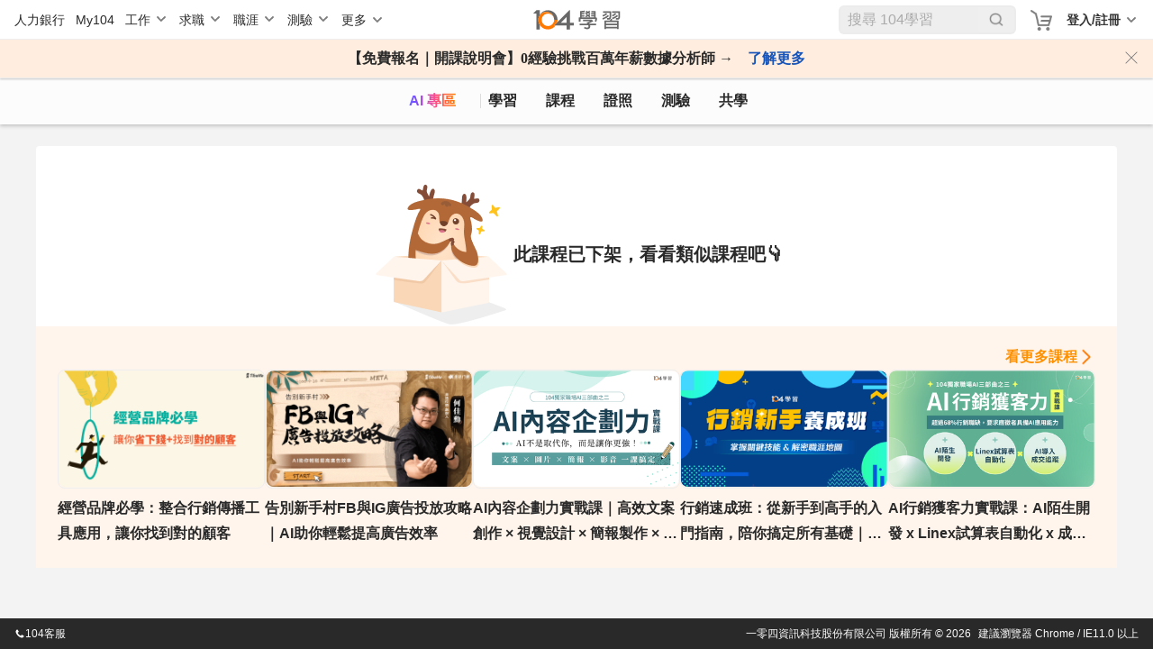

--- FILE ---
content_type: text/html; charset=utf-8
request_url: https://nabi.104.com.tw/course/ppa/742de394-1044-45fa-b348-86706bfef629?utm_source=104blog&utm_medium=data-engineer-12-hot-skills
body_size: 14039
content:
<!doctype html>
<html data-n-head-ssr lang="zh-Hant-TW" data-n-head="%7B%22lang%22:%7B%22ssr%22:%22zh-Hant-TW%22%7D%7D">
  <head >
    <meta data-n-head="ssr" charset="utf-8"><meta data-n-head="ssr" name="viewport" content="width=device-width, initial-scale=1, minimum-scale=1"><meta data-n-head="ssr" http-equiv="Content-Language" content="zh-tw"><meta data-n-head="ssr" http-equiv="Content-Type" content="text/html; charset=utf-8"><meta data-n-head="ssr" http-equiv="Content-Type" content="IE=edge"><meta data-n-head="ssr" data-hid="thumbnail_2" name="thumbnail" content="https://nabi.104.com.tw/asset/img/nlogo_200x200.png"><meta data-n-head="ssr" data-hid="thumbnail" name="thumbnail" content="https://nabi.104.com.tw/asset/img/thum_nabi.jpg"><meta data-n-head="ssr" data-hid="fb:admins" name="fb:admins" content="100000426555526"><meta data-n-head="ssr" data-hid="fb:app_id" name="fb:app_id" content="114319901946493"><meta data-n-head="ssr" data-hid="og:type" name="og:type" property="og:type" content="website"><meta data-n-head="ssr" data-hid="og:site_name" name="og:site_name" property="og:site_name" content="104學習"><meta data-n-head="ssr" data-hid="twitter:card" name="twitter:card" content="summary_large_image"><meta data-n-head="ssr" data-hid="twitter:image:alt" name="twitter:image:alt" content="我們將人力銀行的職缺進行大數據分析，找到每個職業的必備技能，並提供在職進修所需的文章、影片、課程與教室共學社群，讓在職學習不再孤單沒方向。"><meta data-n-head="ssr" data-hid="robots" name="robots" content="index,follow"><meta data-n-head="ssr" data-hid="og:title" name="og:title" property="og:title" content="產品策略與行銷－行銷策略擬定課程│104課程中心"><meta data-n-head="ssr" data-hid="twitter:title" name="twitter:title" content="產品策略與行銷－行銷策略擬定課程│104課程中心"><meta data-n-head="ssr" data-hid="description" name="description" content="打造你的產品策略，創造用戶和營收的成長，晉升為更進階的產品經理。"><meta data-n-head="ssr" data-hid="twitter:description" name="twitter:description" content="打造你的產品策略，創造用戶和營收的成長，晉升為更進階的產品經理。"><meta data-n-head="ssr" data-hid="og:description" name="og:description" property="og:description" content="打造你的產品策略，創造用戶和營收的成長，晉升為更進階的產品經理。"><meta data-n-head="ssr" data-hid="og:url" name="og:url" property="og:url" content="https://nabi.104.com.tw/course/ppa/742de394-1044-45fa-b348-86706bfef629"><meta data-n-head="ssr" data-hid="og:image" name="og:image" property="og:image" content="https://heybar.an9.104.com.tw/resource/51XqebSJ6w8ZhmyTzHQjYXoE9TuRxJivLxYH6zJhyznndfsrxqstw7PoVULbmCCPrMREYRMkY3vXrwtPzq2eY4Gk"><meta data-n-head="ssr" data-hid="twitter:image" name="twitter:image" property="twitter:image" content="https://heybar.an9.104.com.tw/resource/51XqebSJ6w8ZhmyTzHQjYXoE9TuRxJivLxYH6zJhyznndfsrxqstw7PoVULbmCCPrMREYRMkY3vXrwtPzq2eY4Gk"><meta data-n-head="ssr" data-hid="facebook:image" name="facebook:image" property="facebook:image" content="https://heybar.an9.104.com.tw/resource/51XqebSJ6w8ZhmyTzHQjYXoE9TuRxJivLxYH6zJhyznndfsrxqstw7PoVULbmCCPrMREYRMkY3vXrwtPzq2eY4Gk"><title>產品策略與行銷－行銷策略擬定課程│104課程中心</title><link nonce="Sngb2uWfYwtqCDe4DFnlGw=="  data-n-head="ssr" rel="preconnect" href="https://cdn.104.com.tw"><link nonce="Sngb2uWfYwtqCDe4DFnlGw=="  data-n-head="ssr" rel="dns-prefetch" href="https://cdn.104.com.tw"><link nonce="Sngb2uWfYwtqCDe4DFnlGw=="  data-n-head="ssr" rel="preconnect" href="https://msc.adsmart.104.com.tw"><link nonce="Sngb2uWfYwtqCDe4DFnlGw=="  data-n-head="ssr" rel="shortcut icon" type="image/icon" href="/favicon.ico"><link nonce="Sngb2uWfYwtqCDe4DFnlGw=="  data-n-head="ssr" rel="icon" href="/favicon.ico" type="image/x-icon"><link nonce="Sngb2uWfYwtqCDe4DFnlGw=="  data-n-head="ssr" rel="canonical" href="https://nabi.104.com.tw/course/ppa/742de394-1044-45fa-b348-86706bfef629"><script nonce="Sngb2uWfYwtqCDe4DFnlGw=="  data-n-head="ssr" src="/js/browser3.js" defer></script><script nonce="Sngb2uWfYwtqCDe4DFnlGw=="  data-n-head="ssr" src="https://msc.adsmart.104.com.tw/3/3/js/adsmart-ui.js" defer></script><script nonce="Sngb2uWfYwtqCDe4DFnlGw=="  data-n-head="ssr" data-hid="gtm-script">if(!window._gtm_init){window._gtm_init=1;(function(w,n,d,m,e,p){w[d]=(w[d]==1||n[d]=='yes'||n[d]==1||n[m]==1||(w[e]&&w[e][p]&&w[e][p]()))?1:0})(window,navigator,'doNotTrack','msDoNotTrack','external','msTrackingProtectionEnabled');(function(w,d,s,l,x,y){w[x]={};w._gtm_inject=function(i){if(w.doNotTrack||w[x][i])return;w[x][i]=1;w[l]=w[l]||[];w[l].push({'gtm.start':new Date().getTime(),event:'gtm.js'});var f=d.getElementsByTagName(s)[0],j=d.createElement(s);j.async=true;j.src='https://www.googletagmanager.com/gtm.js?id='+i;f.parentNode.insertBefore(j,f);};w[y]('GTM-M4C2ZPK')})(window,document,'script','dataLayer','_gtm_ids','_gtm_inject')}</script><script nonce="Sngb2uWfYwtqCDe4DFnlGw=="  data-n-head="ssr" src="https://heybar.an9.104.com.tw/js/heybar.js" defer id="heybarScript"></script><script nonce="Sngb2uWfYwtqCDe4DFnlGw=="  data-n-head="ssr" type="application/ld+json">[{"@context":"http://schema.org","@type":"WebPage","name":"104學習","url":"https://nabi.104.com.tw","significantLink":["https://nabi.104.com.tw/savejob","https://nabi.104.com.tw/mynabi"]},{"@context":"http://schema.org","@type":"BreadcrumbList","name":"104學習","itemListElement":[{"@type":"ListItem","position":1,"name":"104 學習","item":"https://nabi.104.com.tw"}]}]</script><link nonce="Sngb2uWfYwtqCDe4DFnlGw=="  rel="preload" href="/_nuxt/82e0a69.js" as="script"><link nonce="Sngb2uWfYwtqCDe4DFnlGw=="  rel="preload" href="/_nuxt/bd91677.js" as="script"><link nonce="Sngb2uWfYwtqCDe4DFnlGw=="  rel="preload" href="/_nuxt/css/061e974.css" as="style"><link nonce="Sngb2uWfYwtqCDe4DFnlGw=="  rel="preload" href="/_nuxt/e0e930b.js" as="script"><link nonce="Sngb2uWfYwtqCDe4DFnlGw=="  rel="preload" href="/_nuxt/css/ca14a5a.css" as="style"><link nonce="Sngb2uWfYwtqCDe4DFnlGw=="  rel="preload" href="/_nuxt/447fefe.js" as="script"><link nonce="Sngb2uWfYwtqCDe4DFnlGw=="  rel="preload" href="/_nuxt/css/3545277.css" as="style"><link nonce="Sngb2uWfYwtqCDe4DFnlGw=="  rel="preload" href="/_nuxt/3184afd.js" as="script"><link nonce="Sngb2uWfYwtqCDe4DFnlGw=="  rel="stylesheet" href="/_nuxt/css/061e974.css"><link nonce="Sngb2uWfYwtqCDe4DFnlGw=="  rel="stylesheet" href="/_nuxt/css/ca14a5a.css"><link nonce="Sngb2uWfYwtqCDe4DFnlGw=="  rel="stylesheet" href="/_nuxt/css/3545277.css">
  </head>
  <body >
    <noscript data-n-head="ssr" data-hid="gtm-noscript" data-pbody="true"><iframe src="https://www.googletagmanager.com/ns.html?id=GTM-M4C2ZPK&" height="0" width="0" style="display:none;visibility:hidden" title="gtm"></iframe></noscript><div data-server-rendered="true" id="__nuxt"><div id="__layout"><div class="nuxtRef" style="--scroll-bar-width-layout:0px;" data-v-44b1c9d4><div data-fetch-key="0" data-v-44b1c9d4></div> <div data-v-da3b753e data-v-44b1c9d4><div id="heybar" data-v-da3b753e><div style="height: 44px; background-color: #fff" data-v-da3b753e></div></div> <!----> <!----> <!----> <!----> <!----> <!----></div> <div class="btn-backToTop invisible" data-v-7b4a4940 data-v-44b1c9d4></div> <div data-v-4f9bf044 data-v-44b1c9d4><!----> <!----></div> <div class="clearfix" data-v-44b1c9d4></div> <div data-fetch-key="data-v-66479fff:0" class="bigClass footerNoMargin delistingPage" data-v-66479fff data-v-44b1c9d4><div id="bigClassNavBar" data-fetch-key="data-v-2b42c3f0:0" class="bigClassNavBar" data-v-2b42c3f0 data-v-66479fff><!----> <div class="bigClassContainer d-flex align-items-center pt-0" data-v-2b42c3f0><div class="bigClassNavBarWrap" data-v-2b42c3f0><a href="/nabisearch?keyword=AI" data-gtm-btn="AI入口" aria-label="ai" class="bigClassNavBar--link ai" data-v-2b42c3f0>
                AI 專區
            </a> <a href="/feed" aria-label="feed" class="bigClassNavBar--link feed" data-v-2b42c3f0>
                學習
            </a> <a href="/course" aria-label="course" class="bigClassNavBar--link course nuxt-link-active" data-v-2b42c3f0>
                課程
                <div class="isHint" data-v-2b42c3f0></div></a> <a href="/certify" aria-label="certify" class="bigClassNavBar--link certify" data-v-2b42c3f0>
                證照
            </a> <a href="/assess" aria-label="assess" class="bigClassNavBar--link assess" data-v-2b42c3f0>
                測驗
            </a> <a href="/classroom" aria-label="classroom" class="bigClassNavBar--link classroom" data-v-2b42c3f0>
                共學
            </a></div></div> <!----></div> <div class="h1nh2" data-v-66479fff><!----> <h2>產品策略與行銷</h2> </div> <div class="container" data-v-3069e7a5 data-v-66479fff><div class="contentBox" data-v-3069e7a5><div class="box" data-v-3069e7a5><img src="/_nuxt/img/courseEmptyImg.cae6a52.png" data-v-3069e7a5> <div class="content" data-v-3069e7a5><div class="text" data-v-3069e7a5>此課程已下架，看看類似課程吧👇</div></div></div></div> <div class="recommendList" data-v-3069e7a5><div class="headerBox" data-v-3069e7a5><a href="/nabisearch/course?keyword=行銷策略擬定" class="more" data-v-3069e7a5>看更多課程</a></div> <div class="list" data-v-3069e7a5><a href="/course/tibame/523f9fba-3465-46fc-b2de-1613f8cebac5" class="cardBlock" data-v-3069e7a5><div data-v-3069e7a5><div class="cardBlock" data-v-e7489aca data-v-3069e7a5><div class="img" data-v-e7489aca><img format="webp" src="https://heybar.an9.104.com.tw/resource/ZZio4s7Em4XPj5wzkH8bRKzbWfAydmAqtKgaf3W7S1TzLoRUSnUiZznB9zE16okMf52NWhMgKVu8uNBXqMR7vtM" alt="經營品牌必學：整合行銷傳播工具應用，讓你找到對的顧客" loading="lazy" width="360" height="202" data-v-e7489aca> <div data-gtm-lightbox="收藏課程" class="favorite" data-v-e7489aca></div> <!----> <!----></div> <div class="content" data-v-e7489aca><!----> <div class="title" data-v-e7489aca>經營品牌必學：整合行銷傳播工具應用，讓你找到對的顧客</div> <div class="card-footer" data-v-e7489aca><!----> <!----></div></div></div></div></a><a href="/course/tibame/308047a5-22d4-4b23-8f92-3d07c9535dbb" class="cardBlock" data-v-3069e7a5><div data-v-3069e7a5><div class="cardBlock" data-v-e7489aca data-v-3069e7a5><div class="img" data-v-e7489aca><img format="webp" src="https://heybar.an9.104.com.tw/resource/34zF6RWfW9mGEnZy3rzP26R8iGydp4bDtfLCTPRmAjzfceKQGbKZpzkYWZ6DN7kce96FV5Wu4q1J2EzcAfBJUPWe" alt="告別新手村FB與IG廣告投放攻略｜AI助你輕鬆提高廣告效率" loading="lazy" width="360" height="202" data-v-e7489aca> <div data-gtm-lightbox="收藏課程" class="favorite" data-v-e7489aca></div> <!----> <!----></div> <div class="content" data-v-e7489aca><!----> <div class="title" data-v-e7489aca>告別新手村FB與IG廣告投放攻略｜AI助你輕鬆提高廣告效率</div> <div class="card-footer" data-v-e7489aca><!----> <!----></div></div></div></div></a><a href="/course/104nabi/51189062-5156-4dec-9153-8464c6732b13" class="cardBlock" data-v-3069e7a5><div data-v-3069e7a5><div class="cardBlock" data-v-e7489aca data-v-3069e7a5><div class="img" data-v-e7489aca><img format="webp" src="https://heybar.an9.104.com.tw/resource/3q5ccVJjyb9fGf8bKyJTvruRmpz53UZfJDyiEjBTjRk2spg5eH4ZMmCwMMBcHFmgNGA7orMzxdbs4KtiHgKsNorr" alt="AI內容企劃力實戰課｜高效文案創作 × 視覺設計 × 簡報製作 × 影音生成 ｜ 104獨家" loading="lazy" width="360" height="202" data-v-e7489aca> <div data-gtm-lightbox="收藏課程" class="favorite" data-v-e7489aca></div> <!----> <!----></div> <div class="content" data-v-e7489aca><!----> <div class="title" data-v-e7489aca>AI內容企劃力實戰課｜高效文案創作 × 視覺設計 × 簡報製作 × 影音生成 ｜ 104獨家</div> <div class="card-footer" data-v-e7489aca><!----> <!----></div></div></div></div></a><a href="/course/104nabi/17aae292-8e68-4c20-b652-9d03b3d35ae0" class="cardBlock" data-v-3069e7a5><div data-v-3069e7a5><div class="cardBlock" data-v-e7489aca data-v-3069e7a5><div class="img" data-v-e7489aca><img format="webp" src="https://heybar.an9.104.com.tw/resource/3ycqYDtcqSGemYWU8QZuaCZKCdqSZ2k7G4B1oFJKdRsjDqaLs5NEpZb5BpCzwGxGTjn7Hn8R66ahLYUsx8yMDmcC" alt="行銷速成班：從新手到高手的入門指南，陪你搞定所有基礎｜104獨家" loading="lazy" width="360" height="202" data-v-e7489aca> <div data-gtm-lightbox="收藏課程" class="favorite" data-v-e7489aca></div> <!----> <!----></div> <div class="content" data-v-e7489aca><!----> <div class="title" data-v-e7489aca>行銷速成班：從新手到高手的入門指南，陪你搞定所有基礎｜104獨家</div> <div class="card-footer" data-v-e7489aca><!----> <!----></div></div></div></div></a><a href="/course/104nabi/8e78a9cc-6eb6-4bfa-9c1a-0fa36bd95af2" class="cardBlock" data-v-3069e7a5><div data-v-3069e7a5><div class="cardBlock" data-v-e7489aca data-v-3069e7a5><div class="img" data-v-e7489aca><img format="webp" src="https://heybar.an9.104.com.tw/resource/v46StpQiQAHYqE89dq4S9eVZewekKADMfpsfdTvjunvYZ1dG8UjFY4szfi7EE4rpBuo2nTpkMmxoMsd1KH13aUj" alt="AI行銷獲客力實戰課：AI陌生開發  x  Linex試算表自動化 x 成交追蹤AI導入實戰​｜104獨家" loading="lazy" width="360" height="202" data-v-e7489aca> <div data-gtm-lightbox="收藏課程" class="favorite" data-v-e7489aca></div> <!----> <!----></div> <div class="content" data-v-e7489aca><!----> <div class="title" data-v-e7489aca>AI行銷獲客力實戰課：AI陌生開發  x  Linex試算表自動化 x 成交追蹤AI導入實戰​｜104獨家</div> <div class="card-footer" data-v-e7489aca><!----> <!----></div></div></div></div></a></div></div></div> <!----> <div data-v-769b4bca data-v-66479fff><!----></div> <div data-v-0fd27ae3 data-v-66479fff><!----></div> <!----> <!----></div> <!----> <!----></div></div></div><script nonce="Sngb2uWfYwtqCDe4DFnlGw==" >window.__NUXT__=(function(a,b,c,d,e,f,g,h,i,j,k,l,m,n,o,p,q,r,s,t,u,v,w,x,y,z,A,B,C,D,E,F,G,H){return {layout:"default",data:[{previewData:c,isPreview:b}],fetch:{"0":{initialized:b,initializedAfterLogin:b},"data-v-66479fff:0":{playerConfig:{autoplay:g,start:e},viewVideoLen:e,list:[{resource_id:"523f9fba-3465-46fc-b2de-1613f8cebac5",title:"經營品牌必學：整合行銷傳播工具應用，讓你找到對的顧客",body:"推薦主管來學！100分鐘帶你了解，經營品牌必學的整合行銷傳播工具概念及運用，讓你找到對的顧客，降低行銷成本、優化及提升公司行銷的成效。",url:"https:\u002F\u002Fwww.tibame.com\u002Fcourse\u002F20?utm_source=104&utm_medium=nabi&utm_campaign=tra_all_online20",images:"https:\u002F\u002Fheybar.an9.104.com.tw\u002Fresource\u002FZZio4s7Em4XPj5wzkH8bRKzbWfAydmAqtKgaf3W7S1TzLoRUSnUiZznB9zE16okMf52NWhMgKVu8uNBXqMR7vtM",images_small:"https:\u002F\u002Fheybar.an9.104.com.tw\u002Fresource\u002F5PB8P38x3mE7zf4qMQXnrrXUXxv7vV2CbFs1S2YbcKEuZUsL3DR2j91EdWbfKjYtpb9e7buLFNQ3NtSEuggDXERZ",intro_url:"https:\u002F\u002Fcdn-static.tibame.com\u002Fcourse%2F20%2Ftrial%2Fcfffce7a-6340-456a-a4af-37e7e18de13d_%E5%BB%A3%E5%91%8A%E8%88%87%E5%AA%92%E9%AB%94%E6%8E%A1%E8%B3%BC%E4%BB%A5%E5%B0%8F%E6%99%82%E5%85%89%E9%BA%B5%E9%A4%A8%E7%82%BA%E4%BE%8B.mp4",price:z,origin_price:z,currency:i,course_type:f,course_length:a,view_count:15953,favorite_count:72,is_favorite:b,post_time:"2017-04-25T15:07:39",provider:{provider_id:A,provider_name:m,provider_display_name:m,eng_short:n,path_name:n,has_main_page:g,provider_room_id:B,discount_code:C,icon_url:D},recommend_type:a,recommend_uuid:a,coldstart_theme:a,feature_tags:[j],course_status:f},{resource_id:"308047a5-22d4-4b23-8f92-3d07c9535dbb",title:"告別新手村FB與IG廣告投放攻略｜AI助你輕鬆提高廣告效率",body:"立即踏入廣告投放世界，掌握FB與IG的無限商機！解析最龐大、最具針對性的廣告平台，教你策畫引人注目的廣告顧客旅程、實際操作投放技巧並設計出優質廣告素材，運用AI高效創作多樣化的廣告內容，提升效果與節省時間，何佳勳老師帶你告別廣告新手村，掌握成功廣告投放核心，勇迎數位行銷新挑戰，綻放商機！",url:"https:\u002F\u002Fwww.tibame.com\u002Fcourse\u002F4587?utm_source=104&utm_medium=nabi&utm_campaign=tra_all_online4587",images:"https:\u002F\u002Fheybar.an9.104.com.tw\u002Fresource\u002F34zF6RWfW9mGEnZy3rzP26R8iGydp4bDtfLCTPRmAjzfceKQGbKZpzkYWZ6DN7kce96FV5Wu4q1J2EzcAfBJUPWe",images_small:"https:\u002F\u002Fheybar.an9.104.com.tw\u002Fresource\u002F347FtkNRNSt6YFvAHjgwsfBCdjKhg4GN3otxW7Nwst6G7JxnVVZVHQozEg3ipdqn9J4iH8WLFoZU8XCBim5Dw8Yh",intro_url:"https:\u002F\u002Fcdn-static.tibame.com\u002Fcourse\u002F4587\u002Ftrial\u002F475c1e84-8cdc-41c5-85d3-89502a492f12.mp4",price:E,origin_price:E,currency:i,course_type:f,course_length:a,view_count:79056,favorite_count:203,is_favorite:b,post_time:"2023-09-28T10:27:19",provider:{provider_id:A,provider_name:m,provider_display_name:m,eng_short:n,path_name:n,has_main_page:g,provider_room_id:B,discount_code:C,icon_url:D},recommend_type:a,recommend_uuid:a,coldstart_theme:a,feature_tags:[j],course_status:f},{resource_id:"51189062-5156-4dec-9153-8464c6732b13",title:"AI內容企劃力實戰課｜高效文案創作 × 視覺設計 × 簡報製作 × 影音生成 ｜ 104獨家",body:"《AI內容企劃力實戰課》\n高效文案創作 × 視覺設計 × 簡報製作 × 影音生成 ｜ 104獨家打造\n內容企劃的工作節奏越來越快，平均每位企劃每天花 3-5 小時在文案撰寫與素材製作仍覺得產出不足。\nAI 不只是潮流，而是你的生產力倍增器！這門課 104職場AI力教練團將教你用 AI 從 0 到 1 完成一整套內容產出流程，讓你在團隊裡成為真正的效率高手！",url:"https:\u002F\u002Fnabi.104.com.tw\u002Ffilm\u002F51189062-5156-4dec-9153-8464c6732b13",images:"https:\u002F\u002Fheybar.an9.104.com.tw\u002Fresource\u002F5Fq7sxSQhpaV6UC3USWbjyLVvpCnWWTDxzJPzBJhmabvRFUYho7jQ3w6AFsRLuxZKHLuDDE787EEBNrgtoiCTzRP",images_small:"https:\u002F\u002Fheybar.an9.104.com.tw\u002Fresource\u002F3q5ccVJjyb9fGf8bKyJTvruRmpz53UZfJDyiEjBTjRk2spg5eH4ZMmCwMMBcHFmgNGA7orMzxdbs4KtiHgKsNorr",intro_url:d,price:1198,origin_price:2499,currency:i,course_type:p,course_length:5400,view_count:42303,favorite_count:27,is_favorite:b,post_time:"2025-09-29T20:47:27",provider:{provider_id:q,provider_name:r,provider_display_name:s,eng_short:t,path_name:u,has_main_page:g,provider_room_id:v,discount_code:a,icon_url:w},recommend_type:a,recommend_uuid:a,coldstart_theme:a,feature_tags:[x,j],course_status:f},{resource_id:"17aae292-8e68-4c20-b652-9d03b3d35ae0",title:"行銷速成班：從新手到高手的入門指南，陪你搞定所有基礎｜104獨家",body:"你想當行銷，但苦無經驗，屢屢被打槍嗎？在這個競爭激烈的環境下，有專家引你入門，講解準備重點，讓你事半功倍！讓行銷新手養成課，帶你找到職涯突破點！",url:"https:\u002F\u002Fnabi.104.com.tw\u002Ffilm\u002F17aae292-8e68-4c20-b652-9d03b3d35ae0",images:"https:\u002F\u002Fheybar.an9.104.com.tw\u002Fresource\u002FmE3Nn1DcNDZ7doouuZr7ekDWErGgPoNQi9NC5yStLuqqG1owo4VtgMcuREpn72CUdEyzEUbVPXxwRbgLTmTtxLp",images_small:"https:\u002F\u002Fheybar.an9.104.com.tw\u002Fresource\u002F3ycqYDtcqSGemYWU8QZuaCZKCdqSZ2k7G4B1oFJKdRsjDqaLs5NEpZb5BpCzwGxGTjn7Hn8R66ahLYUsx8yMDmcC",intro_url:d,price:899,origin_price:1599,currency:i,course_type:p,course_length:4320,view_count:24469,favorite_count:32,is_favorite:b,post_time:"2025-03-25T13:56:44",provider:{provider_id:q,provider_name:r,provider_display_name:s,eng_short:t,path_name:u,has_main_page:g,provider_room_id:v,discount_code:a,icon_url:w},recommend_type:a,recommend_uuid:a,coldstart_theme:a,feature_tags:[x,j],course_status:f},{resource_id:"8e78a9cc-6eb6-4bfa-9c1a-0fa36bd95af2",title:"AI行銷獲客力實戰課：AI陌生開發  x  Linex試算表自動化 x 成交追蹤AI導入實戰​｜104獨家",body:"《AI行銷獲客力實戰課》\nAI陌生開發 x Linex試算表自動化 x 成交追蹤AI導入實戰​｜ 104獨家打造\n\n＊AI 正在改寫行銷與業務的工作方式。超過 68% 的行銷職缺明確要求應徵者具備 AI 工具應用能力，AI 已不再是加分項，而是關鍵競爭力。\n＊行銷人每天平均花在名單整理與內容撰寫的時間高達 3 小時，透過 AI 工具自動化流程，這些時間可立即減少 60% 以上，讓你專注在策略與成交。\n＊這門課將帶你掌握從「陌生開發 → 名單養成 → 首購成交 → 留存升級 → 流失挽回」的 AI 驅動業務行銷流程，讓 AI 成為你最強的行銷助理，讓每一筆客戶資料都能自動轉化為成效。",url:"https:\u002F\u002Fnabi.104.com.tw\u002Ffilm\u002F8e78a9cc-6eb6-4bfa-9c1a-0fa36bd95af2",images:"https:\u002F\u002Fheybar.an9.104.com.tw\u002Fresource\u002F3c3uDAcNMkJqnnCmtUHBWNgt13XLRJgvGnca95Cmg5obWLTH141yfhmwAu1mgNRJxj594xK3wfSVsAYk5XwFZjPy",images_small:"https:\u002F\u002Fheybar.an9.104.com.tw\u002Fresource\u002Fv46StpQiQAHYqE89dq4S9eVZewekKADMfpsfdTvjunvYZ1dG8UjFY4szfi7EE4rpBuo2nTpkMmxoMsd1KH13aUj",intro_url:d,price:1787,origin_price:2599,currency:i,course_type:p,course_length:3600,view_count:20246,favorite_count:F,is_favorite:b,post_time:"2025-11-02T01:42:47",provider:{provider_id:q,provider_name:r,provider_display_name:s,eng_short:t,path_name:u,has_main_page:g,provider_room_id:v,discount_code:a,icon_url:w},recommend_type:a,recommend_uuid:a,coldstart_theme:a,feature_tags:[x,j],course_status:f}],videoSrc:{resource_id:"742de394-1044-45fa-b348-86706bfef629",title:G,body:"打造你的產品策略，創造用戶和營收的成長，晉升為更進階的產品經理。",url:"https:\u002F\u002Fwww.pressplay.cc\u002Fproject\u002FCCEB1C4D1BBF0A4E754CFA2036F4414E\u002Fabout?utm_source=104Nabi",images:"https:\u002F\u002Fheybar.an9.104.com.tw\u002Fresource\u002F51XqebSJ6w8ZhmyTzHQjYXoE9TuRxJivLxYH6zJhyznndfsrxqstw7PoVULbmCCPrMREYRMkY3vXrwtPzq2eY4Gk",images_small:"https:\u002F\u002Fheybar.an9.104.com.tw\u002Fresource\u002F4zZRrRAC2WBniXDaW9WWDf7Ds96GetVXsd8B1hwU2cXhi61U4pvv3WYwobiPEP5LBE5CWEU95rnFXA52HDrPEzXv",intro_url:a,price:3999,origin_price:a,currency:i,course_type:f,course_length:a,view_count:6086,favorite_count:6,is_favorite:b,post_time:"2024-07-02T05:59:03",provider:{provider_id:35,provider_name:y,provider_display_name:y,eng_short:y,path_name:"ppa",has_main_page:g,provider_room_id:a,discount_code:a,icon_url:"https:\u002F\u002Fheybar.an9.104.com.tw\u002Fresource\u002F2QE4wKrFjdC2z8Hyk6vSd2broUC622xcY82bW12nYvxsKZ3LJv5b4iHjDWBYXB4TR3DNiFHCXar2RfHeL2uchJqy"},recommend_type:a,recommend_uuid:a,coldstart_theme:a,feature_tags:a,course_status:e,course_introduction:"\u003Cul\u003E\u003Cli\u003E\u003Cp\u003E需要面對較長期、更多不確定的產品規劃的產品經理\u003C\u002Fp\u003E\u003C\u002Fli\u003E\u003Cli\u003E\u003Cp\u003E想看懂商業模式、訂價，與多產品策略的產品經理\u003C\u002Fp\u003E\u003C\u002Fli\u003E\u003Cli\u003E\u003Cp\u003E需要負責產品上市計畫、市場定位，與業務溝通怎麼賣的產品經理\u003C\u002Fp\u003E\u003C\u002Fli\u003E\u003Cli\u003E\u003Cp\u003E想要進一步學會產品的行銷布局與通路思考的產品經理\u003C\u002Fp\u003E\u003C\u002Fli\u003E\u003Cli\u003E\u003Cp\u003E想學會從產品的角度出發，思考行銷策略的行銷人\u003C\u002Fp\u003E\u003C\u002Fli\u003E\u003C\u002Ful\u003E\n\u003Ch2\u003E課程介紹\u003C\u002Fh2\u003E\n\u003Cblockquote\u003E\n\u003Cp\u003E「產品經理的進階職涯發展，是什麼樣子的？」\u003C\u002Fp\u003E\n\u003C\u002Fblockquote\u003E\n\u003Cp\u003E這是很多產品經理問我的問題。常見的進階產品經理有常見的路徑有兩種－－\u003C\u002Fp\u003E\n\u003Cul\u003E\u003Cli\u003E\u003Cp\u003E更深\u003C\u002Fp\u003E\u003Cul\u003E\u003Cli\u003E負責規模更大、不確定性更高的產品，或是負責多個產品線，在產品的定義上，也需要思考得更廣－－除了個別的功能、需求以外，還需要思考長期的藍圖與發展路徑，甚至是訂價、商業模式等等。\u003C\u002Fli\u003E\u003C\u002Ful\u003E\u003C\u002Fli\u003E\u003Cli\u003E\u003Cp\u003E更廣\u003C\u002Fp\u003E\u003Cul\u003E\u003Cli\u003E產品怎麼賣到市場上，包含產品的上市計畫、產品的定位、行銷的4P策略－－產品、價格、通路、促銷怎麼綜合思考，打出組合牌，這個角色有些公司定義為「產品行銷經理」，有些公司由資深的產品經理負責。\u003C\u002Fli\u003E\u003C\u002Ful\u003E\u003C\u002Fli\u003E\u003C\u002Ful\u003E\n\u003Cul\u003E\u003Cli\u003E\u003Cp\u003E如何做產品定位與擬定行銷策略，STP方法與4P策略\u003C\u002Fp\u003E\u003C\u002Fli\u003E\u003Cli\u003E\u003Cp\u003E產品上市計畫的思考面向，Sales Kits怎麼做？\u003C\u002Fp\u003E\u003C\u002Fli\u003E\u003Cli\u003E\u003Cp\u003E如何從產品生命週期與獲利模式，思考產品組合策略​\u003C\u002Fp\u003E\u003C\u002Fli\u003E\u003Cli\u003E\u003Cp\u003E產品訂價、獲利模式與商業模式\u003C\u002Fp\u003E\u003C\u002Fli\u003E\u003C\u002Ful\u003E\n\u003Ch2\u003E授課老師｜游舒帆 Gipi\u003C\u002Fh2\u003E\n\u003Cp\u003E商業思維學院院長暨創始人，2019年成立商業思維學院，致力於推廣商業思維到所有職場工作者身上，期望透過商業思維教育來全面性提升職場工作者的思維層次。\n\u003Cimg src=\"https:\u002F\u002Fstatic.pressplay.cc\u002Fstatic\u002Fuploads\u002Fproject\u002FCCEB1C4D1BBF0A4E754CFA2036F4414E\u002Ftrait\u002F20231021\u002F1D3BA3BC2530DA5BDF233402293549A1\u002F65338d070e89f1D3BA3BC2530DA5BDF233402293549A120231021163415.jpg\" alt=\"image\" \u002F\u003E\u003C\u002Fp\u003E\n\u003Ch2\u003E授課老師｜黃國棟 KT\u003C\u002Fh2\u003E\n\u003Cp\u003E科技人，帶著研發精神的商業開發者。歷任面板業產品經理、新創公司產品總監、台達電產品規劃。現任中國 IC 設計龍頭公司海外業務副總，服務 Google, Amazon, Fitbit, MOTO 等大型品牌客戶，近 5 年為公司創造近百億的收入。 擅長海外市場拓展、產品規劃及商業模式，擅長分析科技業走勢，現為多家公司的策略顧問。\n\u003Cimg src=\"https:\u002F\u002Fstatic.pressplay.cc\u002Fstatic\u002Fuploads\u002Fproject\u002FCCEB1C4D1BBF0A4E754CFA2036F4414E\u002Ftrait\u002F20231021\u002F1D3BA3BC2530DA5BDF233402293549A1\u002F65338d0db98b31D3BA3BC2530DA5BDF233402293549A120231021163421.png\" alt=\"image\" \u002F\u003E\u003C\u002Fp\u003E\n\u003Ch2\u003E授課老師｜蔡伊芳 Evonne\u003C\u002Fh2\u003E\n\u003Cp\u003E資深產品人。財金背景，經歷橫跨外商跨國公司、本土品牌領導廠、以及快速上市櫃的新創公司，曾負責公司下一代旗艦產品，從0到1探索需求、設計、執行，最終佔公司1\u002F3以上營收，也曾從1到100，經營新產品跨國市場商業機會與通路，在北亞市場達到連續兩年業績翻倍目標。負責產品橫跨 B2C 、 C2C 、軟體、硬體產品。\n\u003Cimg src=\"https:\u002F\u002Fstatic.pressplay.cc\u002Fstatic\u002Fuploads\u002Fproject\u002FCCEB1C4D1BBF0A4E754CFA2036F4414E\u002Ftrait\u002F20231021\u002F1D3BA3BC2530DA5BDF233402293549A1\u002F65338c8fd89391D3BA3BC2530DA5BDF233402293549A120231021163215.jpg\" alt=\"image\" \u002F\u003E\u003C\u002Fp\u003E",course_objective:a,disable_introduction:b,course_period:a,course_startdate:a,course_enddate:a,course_location:a,course_location_desc:a,skill_list:[{id:10000315,name:"行銷策略擬定"},{id:10012693,name:"數位行銷"},{id:10000314,name:"品牌行銷管理"},{id:10002832,name:"行銷製作物規劃與執行"},{id:10031741,name:"數位媒體行銷"},{id:10000305,name:"行銷企劃"},{id:10000309,name:"網路行銷"},{id:10011438,name:"品牌行銷"},{id:10014007,name:"行銷文案"},{id:10000334,name:"廣告企劃案╱文案撰寫"},{id:10013390,name:"文案企劃"},{id:10011554,name:"企劃提案"},{id:10011547,name:"企劃發想"},{id:10011562,name:"企劃執行"},{id:10000439,name:"廣告企劃"},{id:10031832,name:"企劃案撰寫"},{id:10040790,name:"顧客導向"},{id:10031369,name:"顧客關係維護"},{id:10025556,name:"顧客體驗"},{id:10042604,name:"顧客經營"},{id:10008808,name:"顧客管理"},{id:10039373,name:"顧客分析"},{id:10019017,name:"Landing page optimization"}],certify_list:[{id:10000364,name:"電子商務證照(107\u002F8\u002F1停考)",description:"『ITE』是「Information Technology Expert」的簡稱，中文全名為『資訊專業人員鑑定』。在西元2000年亞太經濟合作（APEC）部長級會議中，與會各國決議共同致力推動亞太地區資訊系統開發、管理及應用之人才培育，同時透過共同檢定採認，提昇整體資訊水準。\r\n近年來資訊技術蓬勃發展，各項功能與應用的突破，使得產業發展出新的競爭方式。不論是傳統的製造業、新興的服務業或是高科技產業等，皆無法置身事外。由於資訊技術的特性，使得競爭突破國界、資本、廠房等傳統的限制，只有掌握了技術，才能確保競爭上的優勢。\r\n適逢89年11月亞太經濟合作發展會議部長級會議時，日本提出跨國合作構想，希望促進兩國在資訊人員檢定的合作，並於當月底再次確認雙方合作之意願，故經濟部決定舉辦資訊人才之跨國認證，並委託財團法人資訊工業策進會及財團法人電腦技能基金會，執行鑑定工作。\r\n為使鑑定貼近企業界用才標準並切合實際需要，電腦技能基金會於90年起透過台北市電腦工會訪查業界需求人力項目，並自91年中起陸續開考各類別鑑定。期望藉由此鑑定之執行，一方面建立國內完整的訓、考、用合一的資訊專業人才能力認證體系，提供企業界優良之資訊專業人才，另一方面藉由本鑑定制度與世界各國資訊技術流通接軌，使資訊技術發展與國際同步，為我國產業奠定良好的競爭優勢。\r\n本鑑定舉辦至今相關鑑定制度已臻成熟，深受學界與業界肯定，同時與日本亦完成交互採認MOU，階段性任務已完成。為延續合作之成果及提供產業界及考生更多服務，自99年1月1日起轉由民間擴大辦理發證。"}],jobcat_list:[{id:2014002002,name:"其他傳媒工作"},{id:2014001005,name:"文編／校對／文字工作者"},{id:2004001007,name:"網站行銷企劃"},{id:2004001003,name:"媒體公關人員／主管"},{id:2004001002,name:"行銷主管"},{id:2004001001,name:"廣告企劃主管"}],discount_info:a,base_price:3400,sale_site:f,presale_enddate:a,purchase_status:e,order_id:a,vouchar_url:a,vouchar_code:a,vouchar_exchange_status:a,limited_time_sale_enddate:a,course_address:a,course_workload:a,educational_level:a,course_outline:"[{\"title\":\"歡迎加入商業思維學院！\",\"contentList\":[{\"content\":[{\"type\":\"text\",\"text\":\"歡迎加入商業思維學院！學院的三個學習錦囊，讓你能更系統化有效學習\"}]}]},{\"title\":\"產品定位\",\"contentList\":[{\"content\":[{\"type\":\"text\",\"text\":\"1-1 為什麼定位很重要\"}]},{\"content\":[{\"type\":\"text\",\"text\":\"1-2 如何做產品定位（上）\"}]},{\"content\":[{\"type\":\"text\",\"text\":\"1-3 如何做產品定位（下）\"}]}]},{\"title\":\"B2B行銷：電話開發不是唯一方法\",\"contentList\":[{\"content\":[{\"type\":\"text\",\"text\":\"2-1 什麼是B2B行銷\"}]},{\"content\":[{\"type\":\"text\",\"text\":\"2-2 全員行銷\"}]},{\"content\":[{\"type\":\"text\",\"text\":\"2-3 行銷4P、7P與集客行銷\"}]},{\"content\":[{\"type\":\"text\",\"text\":\"2-4 B2B行銷4P_產品\"}]},{\"content\":[{\"type\":\"text\",\"text\":\"2-5 B2B行銷4P_價格\"}]},{\"content\":[{\"type\":\"text\",\"text\":\"2-6 B2B行銷4P_通路\"}]},{\"content\":[{\"type\":\"text\",\"text\":\"2-7 B2B行銷4P_促銷\"}]},{\"content\":[{\"type\":\"text\",\"text\":\"2-8 B2B業務行銷流程\"}]},{\"content\":[{\"type\":\"text\",\"text\":\"2-9 【補充教材及案例】\"}]}]},{\"title\":\"產品上市計畫\",\"contentList\":[{\"content\":[{\"type\":\"text\",\"text\":\"3-1 產品上市計畫概覽\"}]},{\"content\":[{\"type\":\"text\",\"text\":\"3-2 上市前的關鍵計畫如何展開\"}]},{\"content\":[{\"type\":\"text\",\"text\":\"3-3 Sales Kit要怎麼做\"}]}]},{\"title\":\"產品生命週期與組合策略\",\"contentList\":[{\"content\":[{\"type\":\"text\",\"text\":\"4-1 什麼是策略\"}]},{\"content\":[{\"type\":\"text\",\"text\":\"4-2 產品生命週期與產品策略(上)\"}]},{\"content\":[{\"type\":\"text\",\"text\":\"4-3 產品生命週期與產品策略(下)\"}]},{\"content\":[{\"type\":\"text\",\"text\":\"4-4 產品組合與產品策略(上)\"}]},{\"content\":[{\"type\":\"text\",\"text\":\"4-5 產品組合與產品策略(下)\"}]}]},{\"title\":\"產品訂價\",\"contentList\":[{\"content\":[{\"type\":\"text\",\"text\":\"5-1 收費的邏輯：付款方式\"}]},{\"content\":[{\"type\":\"text\",\"text\":\"5-2 收費的邏輯：收費的內容\"}]}]},{\"title\":\"產品的獲利模式\",\"contentList\":[{\"content\":[{\"type\":\"text\",\"text\":\"6-1 什麼是一個好生意_獲利結構\"}]},{\"content\":[{\"type\":\"text\",\"text\":\"6-2 什麼是一個好生意_現金流\"}]},{\"content\":[{\"type\":\"text\",\"text\":\"6-3 特別的獲利結構：訂閱制\"}]}]},{\"title\":\"從商業模式看懂局\",\"contentList\":[{\"content\":[{\"type\":\"text\",\"text\":\"7-1 為什麼要懂商業模式\"}]},{\"content\":[{\"type\":\"text\",\"text\":\"7-2 如何看懂商業模式\"}]}]},{\"title\":\"產品策略 - 情境挑戰\",\"contentList\":[{\"content\":[{\"type\":\"text\",\"text\":\"8-1【情境挑戰題】產品策略情境說明-筆記軟體(難度：入門)\"}]},{\"content\":[{\"type\":\"text\",\"text\":\"8-2【情境挑戰題】產品策略情境說明-MarTech SaaS(難度：中等)\"}]},{\"content\":[{\"type\":\"text\",\"text\":\"8-3【情境挑戰題】產品策略情境說明-Xbox 控制器(難度：入門)\"}]}]},{\"title\":\"補充單元\",\"contentList\":[{\"content\":[{\"type\":\"text\",\"text\":\"9-1 產品行銷經理在做什麼\"}]}]},{\"title\":\"共用課程折扣\",\"contentList\":[{\"content\":[{\"type\":\"text\",\"text\":\"10-1 《B2B銷售入門》課程共用折扣\"}]}]}]",course_cerificate_state:e,course_qna:a,course_target:a,course_outcome:a,course_instructor:"商業思維學院",course_instructor_image:"https:\u002F\u002Fstatic.pressplay.cc\u002Fstatic\u002Fuploads\u002Fmember_author\u002F20230624\u002F1D3BA3BC2530DA5BDF233402293549A1\u002F6495f6b05a5041D3BA3BC2530DA5BDF233402293549A120230624034656.png",course_instructor_desc:"\u003Cp\u003E[查看最新課程優惠](https:\u002F\u002Fbizthinkers.com\u002FctYZC) \n\n商業思維學院是於 2019 年創立的線上商學院，我們致力於打造一個以學習者為中心的學習場域。\n\n使命是傳授聽得懂學得會用得上的商業知識，希望能透過社群、科技去翻轉傳統菁英式的商學教育，普及對每一個工作者都很重要的商學教育。\n\n學院以輸出人才為己任，2C 我們提供訂閱制學習服務， 2B 我們是人力資源的顧問服務，一方面提供人才技能培訓，另一方面也能提供人才媒合服務，解決企業數位轉型中最重要的人才媒合和技能培訓的問題。\n\n已有數千名位同學加入商業思維學院，和我們一起學習，一起變強了。\u003C\u002Fp\u003E",course_notice:a,signup_deadline:a,course_landmark:a,course_gps_pos:a,participant_max:e,participant_remain:a,video_course_id:a,video_status:e},providerRoom:c,providerActivityList:[],providerCourseList:[],updatingFavorite:b,isShare:b,showConfirm:b,navShow:b,navTop:e,rightStickyBoxTop:e,navActiveArchor:d,autoScroll:b,intervalID:a,nowTime:a,messageSetting:{title:d,msg:d,confirmText:d,cancelText:d,noCancel:b,noConfirm:b,noXBtn:b,openWindowUrl:d},DOMAIN_MEET:"https:\u002F\u002Fmeet.104.com.tw",DOMAIN_JOB_BANK:"https:\u002F\u002Fwww.104.com.tw",DOMAIN_NABI:"https:\u002F\u002Fnabi.104.com.tw",mainBtnDisable:b,viewLogFromSource:{},couponData:{generalCoupons:[],groupCoupons:[]},groupBuyHintData:c,windowWidthType:c,scrollTrigger:c,previewData:c,isPreview:b},"data-v-2b42c3f0:0":{isShowBulletinModal:b,bulletinModalContent:{},announcementShow:b,onlineBulletin:{},hideAnnouncement:b}},error:a,state:{userGroup:[],isSupportsWebp:g,isMobile:c,isTablet:c,headerOffsetTop:e,authUser:a,runLogin:{status:b,returnNow:b},runLogout:{status:b,returnNow:b},isShowJobFit:b,jobScrollRef:a,eventType:a,h1:d,h2:G,h3:d,cjcatKey:{jobcat:c},saveJobKey:{jobcat:c},fromBot:"Mozilla\u002F5.0 (Macintosh; Intel Mac OS X 10_15_7) AppleWebKit\u002F537.36 (KHTML, like Gecko) Chrome\u002F131.0.0.0 Safari\u002F537.36; ClaudeBot\u002F1.0; +claudebot@anthropic.com)",from104App:b,from104IosApp:b,from104AndroidApp:b,iosShopSwitch:a,androidShopSwitch:a,bigClassNavIsHandle:b,csrfToken:"wHtGtmUG-HDafilpZfN7aarWHyI0ejZS8RSw",postsViewLog:{channelTypeOption:a,recommendType:a,channelInfoOption:a},providerId:a,onlineBulletinCache:{data:a,fetchedAt:e},specificCourseTypeList:[{resourceId:"1ece6a0d-965c-4c55-9464-fdb32e2f8914",type:3}],auth:{login:b,user:a,runCheckUser:b,dialogAlertLogin:b},career:{meta:{totalRows:k,resultRows:k,recFrom:k,nextFrom:H},skills:[]},cko:{ckoList:{data:c,isInitial:b,isLoading:b}},competitiveness:{currentType:o,nowJob:{},futureJobs:[],futureCurrentIndex:o,jobFit:{}},content:{contentKey:d,capability:c,intro:c,sreport:c,empty:c},cours3rd:{initialed:b,providerId:d,jobcat:d,jobTitle:d,tab:d,hardSkill:{filter:l,loaded:[],recommend:[],hot:[],recent:[],recommend_free:[],others:[]},softSkill:{filter:l,loaded:[],recommend:[],hot:[],recent:[],recommend_free:[],others:[]}},course3rdSingle:{initialed:b,providerId:d,videos:{recommend:[],hot:[],recent:[],all:[],featuredCourses:[],themes:[]}},document:{},error:{error:[]},favoriteJob:{meta:{},isFavoriteLast:b,favorites:[],recommendJobs:[],saveJobsMeta:{},isSaveLast:b,saveJobs:[]},hahow:{initialed:b,providerId:k,jobcat:d,jobTitle:d,tab:d,hardSkill:{filter:l,loaded:[],recommend:[],hot:[],recent:[],recommend_free:[],others:[]},softSkill:{filter:l,loaded:[],recommend:[],hot:[],recent:[],recommend_free:[],others:[]}},heybar:{},intro:{videoInfo:{},articleInfo:{},recommendVideos:[]},jappReport:{jobCpiDms:{pr:o,data:[],advantage:[],disadvantage:[],recommendJobcat:[]},jobFit:{isClose:b,pr:o,data:[],educationFit:[],expwFit:[],jobcat:d,jobcatDescript:d,expRequire:H,minDegree:d}},myRoom:{myRoom:{data:c,isInitial:b,isLoading:b}},opportunity:{labels:["1年以下","1-3年","3-5年","5-10年","10年以上"],opportunity:{filled:{},lack:{}}},process:{processState:a},purchase:{failMsg:a,orderId:a},shoppingCart:{items:[],coupons:[],usableCoupons:[],init:b},test:{testEvent:{},testUpdate:{},topTest:[]},unSubscribe:{isCanceled:c},updatelist:{activityUpdate:{},taiwinUpdate:{},thirdUpdate:{},roomUpdate:{}},user:{userInfo:{},mySaving:{},myLearning:{},myTesting:[{noTestRecordSkillCount:h,jobcat:h,jobTitle:"曾做過的測驗"}],myRecord:{},mySubscribe:{},recommendJobcats:{fetchTime:e,present:c,expect:c,expect2:c,recommend:c,appoint:c,default:c,customs:[]},defaultTesting:[{noTestRecordSkillCount:"false",jobcat:h,jobTitle:"熱門測驗"}],defaultTopSkills:[],featuredTesting:[],recommendedTesting:[],hadFavorRoom:b,masterResume:c,dynamicFormTem:{}},wall:{total:e,type:l,initial:b,regularLimit:F,round:f,providersLength:[],thirdNextKey:e,activityNextKey:e,taiwinNextKey:e,jobNextKey:e,startAt:"firstRound",countLast:e,third:[],activity:{count:e,has_next:g,limit:e,next:f,offset:e,result:[]},taiwin:{meta:{capability:h,capabilityId:h,totalRows:h,nextFrom:k,recFrom:h,resultRows:h},data:[]},list:[],certRelative:{type:"certRelative",data:[]},jobRelative:{type:"jobRelative",testMeta:{},data:[]},postRelativeSkill:[]}},serverRendered:g,routePath:"\u002Fcourse\u002Fppa\u002F742de394-1044-45fa-b348-86706bfef629",config:{_app:{basePath:"\u002F",assetsPath:"\u002F_nuxt\u002F",cdnURL:a}}}}(null,false,void 0,"",0,1,true,"0","TWD","coupon","1","all","緯育TibaMe","tibame",-1,5,2,"104學習精靈","104學習","104 Nabi","104nabi",10047932,"https:\u002F\u002Fheybar.an9.104.com.tw\u002Fresource\u002F4jfR57G2JawmUDi9jPD7kL7N7vVmJ2qb4iwE7Sqs3b9zigv9PLxgwNUQ7W85rutR46ez8YGoMFpW1WeXXypYFKk5","104exclusive","PressPlay Academy",399,15,10047910,"nabi2025","https:\u002F\u002Fheybar.an9.104.com.tw\u002Fresource\u002F9SFduNYoNFcy34WGxz89n7UaPoUHug8JDhVkuBa2rAWZWeFVW5t8kMMo6FVvk95ZscYzfRUaG32einns9kL7gjp",2800,10,"產品策略與行銷","-1"));</script><script nonce="Sngb2uWfYwtqCDe4DFnlGw=="  src="/_nuxt/82e0a69.js" defer></script><script nonce="Sngb2uWfYwtqCDe4DFnlGw=="  src="/_nuxt/3184afd.js" defer></script><script nonce="Sngb2uWfYwtqCDe4DFnlGw=="  src="/_nuxt/bd91677.js" defer></script><script nonce="Sngb2uWfYwtqCDe4DFnlGw=="  src="/_nuxt/e0e930b.js" defer></script><script nonce="Sngb2uWfYwtqCDe4DFnlGw=="  src="/_nuxt/447fefe.js" defer></script>
  </body>
</html>

--- FILE ---
content_type: application/javascript
request_url: https://nabi.104.com.tw/_nuxt/82e0a69.js
body_size: 2725
content:
!function(e){function c(data){for(var c,f,t=data[0],o=data[1],l=data[2],i=0,h=[];i<t.length;i++)f=t[i],Object.prototype.hasOwnProperty.call(r,f)&&r[f]&&h.push(r[f][0]),r[f]=0;for(c in o)Object.prototype.hasOwnProperty.call(o,c)&&(e[c]=o[c]);for(m&&m(data);h.length;)h.shift()();return n.push.apply(n,l||[]),d()}function d(){for(var e,i=0;i<n.length;i++){for(var c=n[i],d=!0,f=1;f<c.length;f++){var t=c[f];0!==r[t]&&(d=!1)}d&&(n.splice(i--,1),e=o(o.s=c[0]))}return e}var f={},t={87:0},r={87:0},n=[];function o(c){if(f[c])return f[c].exports;var d=f[c]={i:c,l:!1,exports:{}};return e[c].call(d.exports,d,d.exports,o),d.l=!0,d.exports}o.e=function(e){var c=[],d=function(){try{return document.createElement("link").relList.supports("preload")}catch(e){return!1}}(),f=!1;t[e]?c.push(t[e]):0!==t[e]&&{1:1,2:1,3:1,4:1,5:1,7:1,8:1,11:1,14:1,15:1,18:1,20:1,21:1,24:1,25:1,26:1,27:1,28:1,29:1,30:1,31:1,32:1,33:1,34:1,35:1,36:1,37:1,38:1,39:1,40:1,41:1,42:1,43:1,44:1,45:1,46:1,49:1,51:1,52:1,53:1,54:1,55:1,56:1,66:1,67:1,68:1,69:1,70:1,71:1,73:1,74:1,76:1,77:1,78:1,79:1,80:1,81:1,82:1,83:1,84:1,86:1,89:1,90:1,91:1,92:1,93:1,94:1,96:1,97:1,98:1,99:1,101:1,102:1,103:1}[e]&&c.push(t[e]=new Promise((function(c,r){for(var n="css/"+{0:"31d6cfe",1:"464f1f0",2:"d926c99",3:"9721cb8",4:"628b3ca",5:"a365189",6:"31d6cfe",7:"9be451f",8:"e5c08e5",9:"31d6cfe",10:"31d6cfe",11:"bdde2b0",12:"31d6cfe",13:"31d6cfe",14:"dad9185",15:"544404a",16:"31d6cfe",17:"31d6cfe",18:"27cbe21",19:"31d6cfe",20:"c929d05",21:"efc8106",24:"a5d4e88",25:"c94f428",26:"a5dbc59",27:"3cc3aad",28:"4bbde7f",29:"d81c1b1",30:"d4487e0",31:"2120ce0",32:"9fd04e6",33:"aa02fd5",34:"bdd0fe6",35:"dad9bbc",36:"a8f9c6b",37:"628ac81",38:"8133a2e",39:"f15a5e1",40:"200e8ee",41:"6334e9c",42:"d926c99",43:"d926c99",44:"63a29c5",45:"b6906d5",46:"c8ed976",47:"31d6cfe",48:"31d6cfe",49:"7bd4b8b",50:"31d6cfe",51:"f04e827",52:"213b903",53:"7d63313",54:"c121b61",55:"b986f00",56:"5030ce8",57:"31d6cfe",58:"31d6cfe",59:"31d6cfe",60:"31d6cfe",61:"31d6cfe",62:"31d6cfe",63:"31d6cfe",64:"31d6cfe",65:"31d6cfe",66:"924422b",67:"9054eb3",68:"c001291",69:"e60b6a5",70:"f02582c",71:"a994ab0",72:"31d6cfe",73:"e579132",74:"933a69f",75:"31d6cfe",76:"fa4c47e",77:"a196bce",78:"6aa13f8",79:"9e84713",80:"b508b45",81:"857604c",82:"5af096f",83:"cd9430a",84:"6864cd2",85:"31d6cfe",86:"1355cc0",89:"ba2fe08",90:"3545277",91:"092fb2e",92:"ea1b985",93:"883bc87",94:"1586580",95:"31d6cfe",96:"f83d54b",97:"d4ac441",98:"abb973c",99:"4402674",100:"31d6cfe",101:"1f3cbfb",102:"c2ee00f",103:"df84f0c",104:"31d6cfe",105:"31d6cfe",106:"31d6cfe",107:"31d6cfe",108:"31d6cfe",109:"31d6cfe",110:"31d6cfe",111:"31d6cfe",112:"31d6cfe",113:"31d6cfe",114:"31d6cfe"}[e]+".css",l=o.p+n,h=document.getElementsByTagName("link"),i=0;i<h.length;i++){var m=(v=h[i]).getAttribute("data-href")||v.getAttribute("href");if(!("stylesheet"!==v.rel&&"preload"!==v.rel||m!==n&&m!==l))return f=!0,c()}var y=document.getElementsByTagName("style");for(i=0;i<y.length;i++){var v;if((m=(v=y[i]).getAttribute("data-href"))===n||m===l)return c()}var w=document.createElement("link");w.rel=d?"preload":"stylesheet",d?w.as="style":w.type="text/css",w.onload=c,w.onerror=function(c){var d=c&&c.target&&c.target.src||l,f=new Error("Loading CSS chunk "+e+" failed.\n("+d+")");f.code="CSS_CHUNK_LOAD_FAILED",f.request=d,delete t[e],w.parentNode.removeChild(w),r(f)},w.href=l,document.getElementsByTagName("head")[0].appendChild(w)})).then((function(){if(t[e]=0,!f&&d){var c=document.createElement("link");c.href=o.p+"css/"+{0:"31d6cfe",1:"464f1f0",2:"d926c99",3:"9721cb8",4:"628b3ca",5:"a365189",6:"31d6cfe",7:"9be451f",8:"e5c08e5",9:"31d6cfe",10:"31d6cfe",11:"bdde2b0",12:"31d6cfe",13:"31d6cfe",14:"dad9185",15:"544404a",16:"31d6cfe",17:"31d6cfe",18:"27cbe21",19:"31d6cfe",20:"c929d05",21:"efc8106",24:"a5d4e88",25:"c94f428",26:"a5dbc59",27:"3cc3aad",28:"4bbde7f",29:"d81c1b1",30:"d4487e0",31:"2120ce0",32:"9fd04e6",33:"aa02fd5",34:"bdd0fe6",35:"dad9bbc",36:"a8f9c6b",37:"628ac81",38:"8133a2e",39:"f15a5e1",40:"200e8ee",41:"6334e9c",42:"d926c99",43:"d926c99",44:"63a29c5",45:"b6906d5",46:"c8ed976",47:"31d6cfe",48:"31d6cfe",49:"7bd4b8b",50:"31d6cfe",51:"f04e827",52:"213b903",53:"7d63313",54:"c121b61",55:"b986f00",56:"5030ce8",57:"31d6cfe",58:"31d6cfe",59:"31d6cfe",60:"31d6cfe",61:"31d6cfe",62:"31d6cfe",63:"31d6cfe",64:"31d6cfe",65:"31d6cfe",66:"924422b",67:"9054eb3",68:"c001291",69:"e60b6a5",70:"f02582c",71:"a994ab0",72:"31d6cfe",73:"e579132",74:"933a69f",75:"31d6cfe",76:"fa4c47e",77:"a196bce",78:"6aa13f8",79:"9e84713",80:"b508b45",81:"857604c",82:"5af096f",83:"cd9430a",84:"6864cd2",85:"31d6cfe",86:"1355cc0",89:"ba2fe08",90:"3545277",91:"092fb2e",92:"ea1b985",93:"883bc87",94:"1586580",95:"31d6cfe",96:"f83d54b",97:"d4ac441",98:"abb973c",99:"4402674",100:"31d6cfe",101:"1f3cbfb",102:"c2ee00f",103:"df84f0c",104:"31d6cfe",105:"31d6cfe",106:"31d6cfe",107:"31d6cfe",108:"31d6cfe",109:"31d6cfe",110:"31d6cfe",111:"31d6cfe",112:"31d6cfe",113:"31d6cfe",114:"31d6cfe"}[e]+".css",c.rel="stylesheet",c.type="text/css",document.body.appendChild(c)}})));var n=r[e];if(0!==n)if(n)c.push(n[2]);else{var l=new Promise((function(c,d){n=r[e]=[c,d]}));c.push(n[2]=l);var h,script=document.createElement("script");script.charset="utf-8",script.timeout=120,o.nc&&script.setAttribute("nonce",o.nc),script.src=function(e){return o.p+""+{0:"5fd990a",1:"a08b55e",2:"506ec01",3:"310b227",4:"74ec48d",5:"79e545c",6:"811f0a6",7:"14e13d9",8:"a64bbb3",9:"4a43eae",10:"2073d10",11:"2a983e7",12:"aab939e",13:"d4a09fc",14:"d597ef2",15:"f155828",16:"e2f4b6b",17:"8e9929a",18:"0f1544a",19:"8d5129a",20:"5e292de",21:"1f519c8",24:"5a31c3e",25:"c3e027b",26:"c09e9c0",27:"e8f1d49",28:"a1a5d4e",29:"6c58bde",30:"9fadbd8",31:"82e423a",32:"6a1c733",33:"7acf4de",34:"690d050",35:"b6c4b84",36:"602688e",37:"a67cb2e",38:"7ab1831",39:"d5d7ec4",40:"ee38d77",41:"9761cc1",42:"7f3139b",43:"af74834",44:"e277064",45:"b57e029",46:"d1048a8",47:"dbefbcf",48:"6adeebf",49:"963b9d9",50:"b392e1b",51:"fcb600d",52:"1453b7a",53:"6a337fd",54:"a30e4d2",55:"c8bb576",56:"14d4b99",57:"34b9b0d",58:"3f70d0e",59:"7f7ea15",60:"7ff0e52",61:"8b6a02f",62:"2141be0",63:"b0cca12",64:"42c667e",65:"57f6c53",66:"b538643",67:"ceab6af",68:"9919efb",69:"e86bd0c",70:"4d31fac",71:"428c147",72:"84efdce",73:"b479246",74:"4e27aaa",75:"e74e9fd",76:"7131a61",77:"086c256",78:"cc9f660",79:"3957b6b",80:"33e5053",81:"12ddac9",82:"ee91568",83:"79325ed",84:"8981234",85:"f3fa0dc",86:"2efe031",89:"a169f32",90:"3184afd",91:"b43d7da",92:"ea2d7ac",93:"0ea27ec",94:"18bb9f0",95:"1167d16",96:"29a7ba2",97:"b76b7c5",98:"87a838c",99:"294a917",100:"19d8763",101:"4b75607",102:"0d6890e",103:"bfea5de",104:"dfcbc24",105:"8767713",106:"09acb9a",107:"3b551d5",108:"34ae072",109:"8beb04c",110:"3eee036",111:"ef6f204",112:"626bb98",113:"7d14a33",114:"597eeb2"}[e]+".js"}(e);var m=new Error;h=function(c){script.onerror=script.onload=null,clearTimeout(y);var d=r[e];if(0!==d){if(d){var f=c&&("load"===c.type?"missing":c.type),t=c&&c.target&&c.target.src;m.message="Loading chunk "+e+" failed.\n("+f+": "+t+")",m.name="ChunkLoadError",m.type=f,m.request=t,d[1](m)}r[e]=void 0}};var y=setTimeout((function(){h({type:"timeout",target:script})}),12e4);script.onerror=script.onload=h,document.head.appendChild(script)}return Promise.all(c)},o.m=e,o.c=f,o.d=function(e,c,d){o.o(e,c)||Object.defineProperty(e,c,{enumerable:!0,get:d})},o.r=function(e){"undefined"!=typeof Symbol&&Symbol.toStringTag&&Object.defineProperty(e,Symbol.toStringTag,{value:"Module"}),Object.defineProperty(e,"__esModule",{value:!0})},o.t=function(e,c){if(1&c&&(e=o(e)),8&c)return e;if(4&c&&"object"==typeof e&&e&&e.__esModule)return e;var d=Object.create(null);if(o.r(d),Object.defineProperty(d,"default",{enumerable:!0,value:e}),2&c&&"string"!=typeof e)for(var f in e)o.d(d,f,function(c){return e[c]}.bind(null,f));return d},o.n=function(e){var c=e&&e.__esModule?function(){return e.default}:function(){return e};return o.d(c,"a",c),c},o.o=function(object,e){return Object.prototype.hasOwnProperty.call(object,e)},o.p="/_nuxt/",o.oe=function(e){throw console.error(e),e};var l=window.webpackJsonp=window.webpackJsonp||[],h=l.push.bind(l);l.push=c,l=l.slice();for(var i=0;i<l.length;i++)c(l[i]);var m=h;d()}([]);

--- FILE ---
content_type: application/javascript
request_url: https://nabi.104.com.tw/_nuxt/506ec01.js
body_size: 4291
content:
(window.webpackJsonp=window.webpackJsonp||[]).push([[2],{524:function(t,e,n){t.exports={}},525:function(t,e,n){t.exports={}},526:function(t,e,n){"use strict";n(69),n(13),n(14),n(10),n(8),n(16),n(11),n(17);var r=n(5),o=n(3),c=(n(52),n(83),n(26),n(40)),l=n(238),h=n(528);function d(t,e){var n=Object.keys(t);if(Object.getOwnPropertySymbols){var r=Object.getOwnPropertySymbols(t);e&&(r=r.filter((function(e){return Object.getOwnPropertyDescriptor(t,e).enumerable}))),n.push.apply(n,r)}return n}function f(t){for(var e=1;e<arguments.length;e++){var n=null!=arguments[e]?arguments[e]:{};e%2?d(Object(n),!0).forEach((function(e){Object(o.a)(t,e,n[e])})):Object.getOwnPropertyDescriptors?Object.defineProperties(t,Object.getOwnPropertyDescriptors(n)):d(Object(n)).forEach((function(e){Object.defineProperty(t,e,Object.getOwnPropertyDescriptor(n,e))}))}return t}var m={components:{BulletinModal:l.a},props:{noFixed:{type:Boolean,default:function(){return!1}},hideAnnouncementFiexed:{type:Boolean,default:function(){return!1}},ignoreAnnouncement:{type:Boolean,default:function(){return!1}}},data:function(){return{isShowBulletinModal:!1,bulletinModalContent:{},announcementShow:!1,onlineBulletin:{},hideAnnouncement:!1}},computed:f(f({},Object(c.e)("user",["hadFavorRoom"])),{},{classroomName:function(){var t=String(this.cjcatKey.jobcat||"");return h.a[t.substr(0,7)]||"職業教室"},routePath:function(){return this.$route.path}}),fetch:function(){var t=this;return Object(r.a)(regeneratorRuntime.mark((function e(){return regeneratorRuntime.wrap((function(e){for(;;)switch(e.prev=e.next){case 0:return e.next=2,t.checkHadFavorRoom();case 2:case"end":return e.stop()}}),e)})))()},mounted:function(){this.checkAnnouncement()},beforeDestroy:function(){window.removeEventListener("scroll",this.handleScroll),this.setBigClassNavIsHandle(!1)},beforeMount:function(){var t=this;setTimeout((function(){window.addEventListener("scroll",t.handleScroll),t.setBigClassNavIsHandle(!0)}),1e3)},methods:f(f(f(f({},Object(c.d)(["setBigClassNavIsHandle"])),Object(c.b)("user",["checkHadFavorRoom"])),Object(c.b)(["getOnlineBulletin"])),{},{checkAnnouncement:function(){var t=this;return Object(r.a)(regeneratorRuntime.mark((function e(){var n,r,o;return regeneratorRuntime.wrap((function(e){for(;;)switch(e.prev=e.next){case 0:if(!t.ignoreAnnouncement){e.next=2;break}return e.abrupt("return");case 2:return e.next=4,t.getOnlineBulletin();case 4:if(n=e.sent){e.next=7;break}return e.abrupt("return");case 7:r=new Date(n.update_time),o=new Date(Number(t.$cookies.get("announcement")||0)),r>o&&(t.onlineBulletin=n,t.announcementShow=!0);case 10:case"end":return e.stop()}}),e)})))()},closeAnnouncement:function(){this.$cookies.set("announcement",Date.now()),this.$data.announcementShow=!1},openBulletinModal:function(content){this.bulletinModalContent=content,this.isShowBulletinModal=!0},handleScroll:function(t){var e=document.getElementsByClassName("bigClass")[0],n=document.getElementById("bigClassNavBar"),r=document.getElementById("heybarContainer"),o=r.offsetHeight?r.offsetHeight:0,c=document.getElementById("addShadow");n&&e&&((t.target.scrollTop>10||window.scrollY>10)&&!this.noFixed?(n.style.position="fixed",n.style.width="calc(100% - var(--scrollBarWidth))",n.classList.add("fixedMode"),r&&(n.style.top=o+"px"),this.announcementShow?e.style.paddingTop="88px":e.style.paddingTop="52px",this.hideAnnouncementFiexed&&(this.hideAnnouncement=!0)):(n.style.position="relative",n.style.width="100%",n.classList.remove("fixedMode"),r&&(n.style.top="0px"),e.style.paddingTop="0px",c&&(c.style.display="block"),this.hideAnnouncement=!1))}})},v=(n(529),n(35)),component=Object(v.a)(m,(function(){var t=this,e=t._self._c;return e("div",{ref:"bigClassNavBar",staticClass:"bigClassNavBar",attrs:{id:"bigClassNavBar"}},[t.announcementShow&&!t.hideAnnouncement?e("div",{ref:"announcement",staticClass:"announcement"},[e("span",[t._v(t._s(t.onlineBulletin.subject)+"\n            "),e("span",{staticClass:"link",on:{click:function(e){return t.openBulletinModal(t.onlineBulletin)}}},[t._v("了解更多")])]),t._v(" "),e("i",{on:{click:t.closeAnnouncement}}),t._v(" "),e("div",{attrs:{id:"addShadow"}})]):t._e(),t._v(" "),e("div",{staticClass:"bigClassContainer d-flex align-items-center pt-0"},[e("div",{staticClass:"bigClassNavBarWrap"},[e("router-link",{staticClass:"bigClassNavBar--link ai",attrs:{to:"/nabisearch?keyword=AI","data-gtm-btn":"AI入口","aria-label":"ai"}},[t._v("\n                AI 專區\n            ")]),t._v(" "),e("router-link",{staticClass:"bigClassNavBar--link feed",class:{"bigClassNavBar--link-active":t.routePath.startsWith("/feed")},attrs:{to:"/feed","aria-label":"feed"}},[t._v("\n                學習\n            ")]),t._v(" "),e("router-link",{staticClass:"bigClassNavBar--link course",class:{"bigClassNavBar--link-active":"/course"===t.routePath},attrs:{to:"/course","aria-label":"course"}},[t._v("\n                課程\n                "),e("div",{staticClass:"isHint"})]),t._v(" "),e("router-link",{staticClass:"bigClassNavBar--link certify",class:{"bigClassNavBar--link-active":"/certify"===t.routePath},attrs:{to:"/certify","aria-label":"certify"}},[t._v("\n                證照\n            ")]),t._v(" "),e("router-link",{staticClass:"bigClassNavBar--link assess",class:{"bigClassNavBar--link-active":"/assess"===t.routePath},attrs:{to:"/assess","aria-label":"assess"}},[t._v("\n                測驗\n            ")]),t._v(" "),e("router-link",{staticClass:"bigClassNavBar--link classroom",class:{"bigClassNavBar--link-active":"/classroom"===t.routePath},attrs:{to:"/classroom","aria-label":"classroom"}},[t._v("\n                共學\n            ")])],1)]),t._v(" "),e("BulletinModal",t._b({attrs:{"is-show":t.isShowBulletinModal,title:"系統通知"},on:{"click-close":function(e){t.isShowBulletinModal=!1}}},"BulletinModal",t.bulletinModalContent,!1))],1)}),[],!1,null,"2b42c3f0",null);e.a=component.exports},528:function(t,e,n){"use strict";n.d(e,"a",(function(){return r})),n.d(e,"b",(function(){return o}));var r={2001001:"經營教室",2001002:"人資教室",2002001:"行政教室",2002002:"法務教室",2003001:"財會教室",2003002:"金融教室",2004001:"行銷教室",2004002:"企劃教室",2004003:"專案教室",2005001:"客服教室",2005002:"門市教室",2005003:"業務教室",2005004:"貿易教室",2006001:"餐飲教室",2006002:"休閒教室",2006003:"美容教室",2007001:"軟體教室",2007002:"網管教室",2008001:"研發教室",2008002:"化材教室",2008003:"生技教室",2009001:"生管教室",2009002:"製程教室",2009003:"品管教室",2009004:"環安教室",2010001:"技術教室",2010002:"維修教室",2011001:"採購教室",2011002:"物流教室",2012001:"營建教室",2012002:"營造教室",2012003:"製圖教室",2013001:"設計教室",2013002:"傳播教室",2014001:"編輯教室",2014002:"記者教室",2015001:"醫療教室",2015002:"保健教室",2016001:"學術教室",2016002:"輔導教室",2017001:"軍警消教室",2017002:"保全教室",2018001:"農牧教室",2018002:"職業教室","":"職業教室"},o=[{2004001:"行銷推廣"},{2007001:"軟體工程"},{2004002:"產品企劃"},{2013002:"傳播藝術"},{2001002:"人力資源"},{2016001:"學術研究"},{2002001:"行政總務"},{2010001:"技術操作"},{2005003:"業務銷售"},{2013001:"設計美編"},{2007002:"資訊網管"},{2014001:"文字編譯"},{2009003:"品保品管"},{2016002:"教育輔導"},{2014002:"記者採訪"},{2004003:"專案管理"},{2008001:"工程研發"},{2003002:"金融專業"},{2010002:"維修技術"},{2001001:"經營幕僚"},{2012003:"製圖測量"},{2003001:"財稅會計"},{2005002:"門市營業"},{2006002:"旅遊休閒"},{2012002:"營建施作"},{2005001:"客戶服務"},{2009001:"生產管理"},{2015001:"醫療專業"},{2011001:"採購倉管"},{2011002:"運輸物流"},{2012001:"營建規劃"},{2006001:"餐飲廚師"},{2009002:"製程規劃"},{2002002:"法務智財"},{2015002:"醫療保健"},{2009004:"環境衛生"},{2008003:"生技醫療"},{2006003:"美容美髮"},{2005004:"貿易船務"},{2017002:"保全管理"},{2018001:"農林漁牧"},{2008002:"化工材料"},{2017001:"軍警消防"},{2018002:"其他"}]},529:function(t,e,n){"use strict";n(524)},530:function(t,e,n){"use strict";n(23),n(13),n(14),n(10),n(8),n(16),n(11),n(17);var r=n(29),o=n(34),c=n(3),l=n(40);function h(t,e){var n=Object.keys(t);if(Object.getOwnPropertySymbols){var r=Object.getOwnPropertySymbols(t);e&&(r=r.filter((function(e){return Object.getOwnPropertyDescriptor(t,e).enumerable}))),n.push.apply(n,r)}return n}function d(t){for(var e=1;e<arguments.length;e++){var n=null!=arguments[e]?arguments[e]:{};e%2?h(Object(n),!0).forEach((function(e){Object(c.a)(t,e,n[e])})):Object.getOwnPropertyDescriptors?Object.defineProperties(t,Object.getOwnPropertyDescriptors(n)):h(Object(n)).forEach((function(e){Object.defineProperty(t,e,Object.getOwnPropertyDescriptor(n,e))}))}return t}var f={computed:d(d({},Object(l.e)(["h1","h2","h3"])),{},{h2Data:function(){if(this.h2){if("string"==typeof this.h2)return[this.h2];if("object"===Object(o.a)(this.h2)&&Array.isArray(this.h2))return Object(r.a)(this.h2)}return[]},h3Data:function(){if(this.h3){if("string"==typeof this.h3)return[this.h3];if("object"===Object(o.a)(this.h3)&&Array.isArray(this.h3))return Object(r.a)(this.h3)}return[]}})},m=(n(532),n(35)),component=Object(m.a)(f,(function(){var t=this,e=t._self._c;return e("div",{staticClass:"h1nh2"},[t.h1?e("h1",[t._v(t._s(t.h1))]):t._e(),t._v(" "),t._l(t.h2Data,(function(h2,n){return e("h2",{key:"".concat(h2,"-h2-").concat(n)},[t._v(t._s(h2))])})),t._v(" "),t._l(t.h3Data,(function(h3,n){return e("h3",{key:"".concat(h3,"-h3-").concat(n)},[t._v(t._s(h3))])}))],2)}),[],!1,null,null,null);e.a=component.exports},532:function(t,e,n){"use strict";n(525)},533:function(t,e,n){"use strict";n(13),n(14),n(10),n(8),n(16),n(11),n(17);var r=n(29),o=n(3),c=(n(25),n(38),n(534),n(23),n(40));function l(t,e){var n=Object.keys(t);if(Object.getOwnPropertySymbols){var r=Object.getOwnPropertySymbols(t);e&&(r=r.filter((function(e){return Object.getOwnPropertyDescriptor(t,e).enumerable}))),n.push.apply(n,r)}return n}function h(t){for(var e=1;e<arguments.length;e++){var n=null!=arguments[e]?arguments[e]:{};e%2?l(Object(n),!0).forEach((function(e){Object(o.a)(t,e,n[e])})):Object.getOwnPropertyDescriptors?Object.defineProperties(t,Object.getOwnPropertyDescriptors(n)):l(Object(n)).forEach((function(e){Object.defineProperty(t,e,Object.getOwnPropertyDescriptor(n,e))}))}return t}var d=n(33)("src/client/mixins/MetaMixin.js"),f=d.debug,m=d.error;e.a={name:"MetaMixin",computed:{},methods:h(h({},Object(c.d)(["setH1","setH2","setH3"])),{},{getH1:function(){},getH2:function(){},getH3:function(){},getTitle:function(){},getDesc:function(){},getScript:function(){},getScriptObj:function(){},getLink:function(){},getRobots:function(){},getCanonicalLink:function(){},setH1H2H3:function(){f("run head");var h1=this.getH1();f("h1",h1),void 0!==h1&&this.setH1(h1);var h2=this.getH2();f("h2",h2),h2&&this.setH2(h2);var h3=this.getH3();f("h3",h3),h3&&this.setH3(h3)},getOgImage:function(){}}),head:function(){var t={meta:[]},e=this.getTitle();e&&(t.title=e,t.meta.push({hid:"og:title",name:"og:title",property:"og:title",content:e}),t.meta.push({hid:"twitter:title",name:"twitter:title",content:e}));var n=this.getDesc();n&&(t.meta.push({hid:"description",name:"description",content:n}),t.meta.push({hid:"twitter:description",name:"twitter:description",content:n}),t.meta.push({hid:"og:description",name:"og:description",property:"og:description",content:n}));var link=this.getLink();link&&t.meta.push({hid:"og:url",name:"og:url",property:"og:url",content:link});var o=this.getOgImage();o&&(t.meta.push({hid:"og:image",name:"og:image",property:"og:image",content:o}),t.meta.push({hid:"twitter:image",name:"twitter:image",property:"twitter:image",content:o}),t.meta.push({hid:"facebook:image",name:"facebook:image",property:"facebook:image",content:o}));var c=this.getRobots();c&&t.meta.push({hid:"robots",name:"robots",property:"robots",content:c});var l=function(t){try{return t()}catch(e){return void m("getInfoCatch",{func:t,err:e})}}(this.getScriptObj.bind(this))||[{__at__context:"http://schema.org",__at__type:"WebPage",name:"104學習",url:"https://nabi.104.com.tw",significantLink:["".concat("https://nabi.104.com.tw","/savejob"),"".concat("https://nabi.104.com.tw","/mynabi")]},{__at__context:"http://schema.org",__at__type:"BreadcrumbList",name:"104學習",itemListElement:[{__at__type:"ListItem",position:1,name:"104 學習",item:"https://nabi.104.com.tw"}]}],h=JSON.stringify(l).replace(/__at__/g,"@").replaceAll("<","&lt;").replaceAll(">","&gt;");t.script=[{type:"application/ld+json",innerHTML:h}].concat(Object(r.a)(this.getScript()||[])),t.__dangerouslyDisableSanitizers=["script"];var d=this.getCanonicalLink()||"".concat("https://nabi.104.com.tw").concat(this.$route.path);return t.link=[{rel:"canonical",href:d}],t}}},603:function(t,e,n){"use strict";n(8);var r=n(33)("src/client/components/modals/Alert/LeaveAlert.vue").debug,o={props:{id:{type:String,default:"ConfirmAlertModal"},title:{type:String,required:!0},msg:{type:String,required:!1,default:void 0},confirm:{type:String,required:!1,default:"確認"},abort:{type:String,required:!1,default:"取消"}},data:function(){return{resolve:void 0,url:void 0,value:!1}},methods:{openModal:function(t){this.value=!1;var e=this;return t&&(this.url=t),this.$refs.modal&&this.$refs.modal.show(),new Promise((function(t){e.resolve=t}))},hideModal:function(){this.$refs.modal&&this.$refs.modal.hide()},onHidden:function(t){this.resolve&&(this.resolve(this.value),this.resolve=void 0,this.url=void 0)},onClose:function(){r("close"),this.value=!1,this.$emit("click-close"),this.hideModal()},onConfirm:function(){r("close"),this.value=!0,this.$emit("click-confirm"),this.url&&window.open(this.url,"_blank"),this.hideModal()}}},c=n(35),component=Object(c.a)(o,(function(){var t=this,e=t._self._c;return e("b-modal",{ref:"modal",attrs:{id:t.id,centered:"",scrollable:"","hide-footer":"","dialog-class":"modal-480","body-class":"t4 line-h-143"},on:{hidden:t.onHidden,close:t.onClose},scopedSlots:t._u([{key:"modal-header",fn:function(){return[e("h4",{staticClass:"modal-title text-center h2"},[t._v(t._s(t.title))]),t._v(" "),e("button",{staticClass:"close jb_icon_delete h3",attrs:{type:"button"},on:{click:t.onClose}})]},proxy:!0},{key:"default",fn:function(){return[t.msg?t._e():t._t("default"),t._v(" "),e("h4",[t._v(t._s(t.msg))]),t._v(" "),e("div",{staticClass:"text-center my-8 d-flex justify-content-end"},[e("button",{staticClass:"btn btn-sm btn-outline-secondary h4",attrs:{type:"button"},on:{click:t.onConfirm}},[t._v("\n                "+t._s(t.confirm)+"\n            ")])])]},proxy:!0}],null,!0)})}),[],!1,null,null,null);e.a=component.exports}}]);

--- FILE ---
content_type: application/javascript
request_url: https://nabi.104.com.tw/_nuxt/14e13d9.js
body_size: 3118
content:
(window.webpackJsonp=window.webpackJsonp||[]).push([[7,10],{1079:function(e,t,r){"use strict";r(761)},527:function(e,t,r){"use strict";r.r(t);r(83),r(52),r(8),r(11);var o={props:{enable:{type:Boolean,require:!0,default:!1},activityKey:{type:String,require:!0,default:void 0},activityType:{type:String,require:!0,default:void 0},channelInfo:{type:Object,require:!0,default:function(){}},dataInfo:{type:Object,require:!0,default:function(){}},enableVisit:{type:Boolean,require:!0,default:!1},resourceId:{type:[Array,String],require:!0,default:void 0},channelTypeOption:{type:String,require:!0,default:void 0},recommendType:{type:String,require:!0,default:void 0},recommendUuid:{type:String,require:!0,default:void 0},channelInfoOption:{type:String,require:!0,default:void 0},threshold:{type:Number,default:function(){return.3}},enableBlock:{type:Boolean,default:!1},action:{type:Number,default:function(){return 1}},index:{type:Number,default:function(){return 1}},blockKey:{type:String,require:!0,default:void 0},blockType:{type:Number,default:null},blockAction:{type:Number,default:null},blockNumber:{type:Number,default:void 0},loggerActivated:{type:Boolean,default:function(){return!1}},blockIsLogged:{type:Boolean,default:function(){return!1}},sendBlockDetailViewLog:{type:Boolean,default:function(){return!1}},resourceIsLogged:{type:Boolean,default:function(){return!1}}},data:function(){return{logged:this.resourceIsLogged||!1,timmer:void 0,visitTimmer:void 0,blockTimmer:void 0,blockLogged:this.blockIsLogged||!1}},computed:{params:function(){return{callback:this.visibilityChanged,intersection:{threshold:this.threshold},throttleOptions:{leading:"both"}}}},beforeDestroy:function(){clearTimeout(this.timmer),clearTimeout(this.visitTimmer),clearTimeout(this.blockTimmer),this.timmer=void 0,this.visitTimmer=void 0,this.blockTimmer=void 0},deactivated:function(){this.loggerActivated&&(this.blockLogged=!1)},methods:{logProcess:function(e){var t=this;e&&!this.timmer?this.timmer=setTimeout((function(){t.logged=!0,t.$emit("logged"),t.$viewLog.sendChannelViewlog({activityKey:t.activityKey,activityType:t.activityType,channelTypeOption:t.channelTypeOption,recommendType:t.recommendType,recommendUuid:t.recommendUuid,action:t.action,order:t.index},t.channelInfo,t.dataInfo)}),2e3):!e&&this.timmer&&(clearTimeout(this.timmer),this.timmer=void 0)},visitProcess:function(e){var t=this;e&&!this.visitTimmer?this.visitTimmer=setTimeout((function(){t.logged=!0,t.$emit("logged"),Array.isArray(t.resourceId)?t.resourceId.forEach((function(e){t.$viewLog.sendChannelViewlog({resourceId:e,channelTypeOption:t.channelTypeOption,recommendType:t.recommendType,recommendUuid:t.recommendUuid,action:t.action,order:t.index},t.channelInfo,t.dataInfo)})):t.$viewLog.sendChannelViewlog({resourceId:t.resourceId,channelTypeOption:t.channelTypeOption,recommendType:t.recommendType,recommendUuid:t.recommendUuid,action:t.action,order:t.index},t.channelInfo,t.dataInfo)}),2e3):!e&&this.visitTimmer&&(clearTimeout(this.visitTimmer),this.visitTimmer=void 0)},blockProcess:function(e){var t=this;e&&!this.blockTimmer?this.blockTimmer=setTimeout((function(){t.blockLogged=!0,t.$emit("blockLogged"),t.sendBlockDetailViewLog?t.$viewLog.sendBlockDetailViewlog({key:t.blockKey,type:t.blockType,action:t.blockAction,block:t.blockNumber,recommendUuid:t.recommendUuid}):t.$viewLog.sendBlockViewlog({key:t.blockKey,type:t.blockType,action:t.blockAction,block:t.blockNumber,recommendUuid:t.recommendUuid}),t.$emit("handleEnableBlock",{key:t.blockKey})}),2e3):(clearTimeout(this.blockTimmer),this.blockTimmer=void 0)},visibilityChanged:function(e,t){this.logged||(this.enable&&this.logProcess(e),this.enableVisit&&this.visitProcess(e)),this.blockLogged||this.enableBlock&&this.blockKey&&this.blockProcess(e)}}},n=r(35),component=Object(n.a)(o,(function(){var e=this;return(0,e._self._c)("div",{directives:[{name:"observe-visibility",rawName:"v-observe-visibility",value:e.params,expression:"params"}],ref:"loggerRef"},[e._t("default")],2)}),[],!1,null,null,null);t.default=component.exports},539:function(e,t,r){"use strict";r.d(t,"b",(function(){return n})),r.d(t,"a",(function(){return c}));r(103),r(8),r(83);var o=r(538);function n(e,t){var r={1:{text:"線上課程",className:"blue",type:1},2:{text:"實體課程",className:"purple",type:2},3:{text:"直播課程",className:"orange",type:3},4:{text:"混成課程",className:"yellow",type:4},5:{text:"線上課程",className:"blue",type:5}},o=(arguments.length>2&&void 0!==arguments[2]?arguments[2]:[]).find((function(e){return e.resourceId===t}));if(o)return r[o.type];var n=Number(e);return e?r[n]:{text:"",className:"",type:99}}function c(e){var t=arguments.length>1&&void 0!==arguments[1]&&arguments[1],r=e.sale_site,n=e.purchase_status,c=e.vouchar_exchange_status,l=e.course_type,d=e.video_status;if(0===r)return 1;if(1===r&&0===n&&5===l&&0===d)return 11;if(1===r&&0===n&&!t){var m=e.participant_remain,v=void 0===m?0:m,f=e.signup_deadline,h=!!f&&o.DateTime.fromISO(f).diffNow().milliseconds<=0;return 2===l&&(v<=0||h)?7:2}if(1===r&&0===n&&t)return 3;if(1===r&&2===n)return 4;if(1===r&&1===n){if(2===l)return 8;if(5===l)return 0===d?10:9;if(1===c)return 6;if(0===c)return 5}return 1}},555:function(e,t,r){e.exports={}},557:function(e,t,r){"use strict";r(83);var o=r(539),n={props:{courseType:{type:Number,required:!0}},computed:{tagClass:function(){var e=this.$store.state.specificCourseTypeList;return Object(o.b)(this.courseType,void 0,e).className}}},c=(r(594),r(35)),component=Object(c.a)(n,(function(){var e=this;return(0,e._self._c)("span",{staticClass:"tag",class:e.tagClass},[e._t("default")],2)}),[],!1,null,"46e027c6",null);t.a=component.exports},594:function(e,t,r){"use strict";r(555)},602:function(e,t,r){"use strict";r(42),r(23),r(83),r(159),r(8);var o=r(237),n=r(557),c=r(539),l={components:{Img:o.a,CourseType:n.a},props:{data:{type:Object,default:function(){return{}}},showStatistic:{type:Boolean,default:function(){return!0}},showFavorite:{type:Boolean,default:function(){return!0}},showTags:{type:Boolean,default:function(){return!0}},showPrice:{type:Boolean,default:function(){return!0}}},data:function(){return{isLoading:!1,observer:null,width:null}},computed:{courseType:function(){var e,t,r=(null===(e=this.data)||void 0===e?void 0:e.course_type)||(null===(t=this.data)||void 0===t?void 0:t.courseType);r=Number(r);var o=this.$store.state.specificCourseTypeList,n=(Object(c.b)(r,this.resourceId,o)||{}).type;return 1===n?{type:n,name:"線上"}:2===n?{type:n,name:"實體"}:3===n?{type:n,name:"直播"}:4===n?{type:n,name:"混成"}:5===n?{type:n,name:"線上"}:null},almostSoldOut:function(){var e=this.data.feature_tags;return(void 0===e?[]:e).findIndex((function(e){return"almost_sold_out"===e}))>-1},price:function(){var e=this.data.price;if(e&&null!=e&&0!==e&&!(Number(e)<=0))return Number(e).toLocaleString()},tags:function(){var e=this.data.feature_tags,t=void 0===e?[]:e,r=t.findIndex((function(e){return"coupon"===e})),o=t.findIndex((function(e){return"limited_time_offer"===e})),n=t.findIndex((function(e){return"promo_code"===e})),c=[];return r>-1?c.push({name:"領券現折",class:"red"}):o>-1&&c.push({name:"限時優惠",class:"red"}),n>-1&&this.price&&c.push({name:"折扣碼",class:"red"}),c},imgObject:function(){var e=this.data||{},t=e.images,r=e.images_small,o=e.imagesSmall;return{images:t,images_small:r||o}},providerPathName:function(){var e,t;return(null===(e=this.data)||void 0===e||null===(e=e.provider)||void 0===e?void 0:e.path_name)||(null===(t=this.data)||void 0===t||null===(t=t.providerDef)||void 0===t?void 0:t.pathName)||""},resourceId:function(){var e,t;return(null===(e=this.data)||void 0===e?void 0:e.resource_id)||(null===(t=this.data)||void 0===t?void 0:t.resourceId)},isFavorite:function(){var e=this.data||{},t=e.interactive,r=e.is_favorite;if(t){var o=t.isFavorite;return"true"===o}return r||!1},viewCount:function(){var e=this.data||{},t=e.view_count,r=e.viewCount;return String(t||r||0)},favoriteCount:function(){var e=this.data||{},t=e.interactive,r=e.favorite_count;if(t){var o=t.favoriteCount;return String(o)}return r?String(r):""},originPrice:function(){var e=(this.data||{}).origin_price;return e||null},exclusive104Tag:function(){var e=this.data.feature_tags;return(void 0===e?[]:e).findIndex((function(e){return"104exclusive"===e}))>-1}},methods:{clickFavorite:function(){var e=this,t=this.isFavorite?0:1;this.isLoading=!0,new Promise((function(r){return e.$emit("click-favorite",{resourceId:e.resourceId,favoriteState:t},r)})).then((function(){e.isLoading=!1}))}}},d=(r(1079),r(35)),component=Object(d.a)(l,(function(){var e=this,t=e._self._c;return t("div",{staticClass:"cardBlock",on:{click:function(t){return e.$emit("cardClick")}}},[t("div",{staticClass:"img"},[t("Img",{attrs:{"break-point":360,"img-src":e.imgObject.images,"img-small-src":"tibame"===e.providerPathName?e.imgObject.images:e.imgObject.images_small,alt:e.data.title}}),e._v(" "),e.showFavorite?t("div",{staticClass:"favorite",class:{active:e.isFavorite,"pointer-event-stop":e.isLoading},attrs:{"data-gtm-lightbox":"收藏課程"},on:{click:function(t){return t.stopPropagation(),t.preventDefault(),e.clickFavorite.apply(null,arguments)}}}):e._e(),e._v(" "),e.courseType&&e.showTags?t("CourseType",{staticClass:"top-leftTag",attrs:{"course-type":e.courseType.type}},[e._v(e._s(e.courseType.name))]):e._e(),e._v(" "),e.almostSoldOut&&e.showTags?t("div",{staticClass:"top-rightTag",class:[e.almostSoldOut?"red":""]},[e.almostSoldOut?t("span",[e._v("即將完售")]):e._e()]):e._e()],1),e._v(" "),t("div",{staticClass:"content"},[e.showTags&&(e.exclusive104Tag||e.tags.length)?t("div",{staticClass:"tags"},[e.exclusive104Tag?t("span",{staticClass:"exclusive104Tag"},[t("img",{attrs:{src:r(645),alt:""}})]):e._e(),e._v(" "),e._l(e.tags,(function(r){return t("span",{key:"".concat(e.resourceId,"-").concat(r.name),staticClass:"tag",class:[r.class]},[e._v(e._s(r.name))])}))],2):e._e(),e._v(" "),t("div",{staticClass:"title"},[e._v(e._s(e.data.title))]),e._v(" "),t("div",{staticClass:"card-footer"},[e.showPrice?[t("div",{staticClass:"priceInfo"},[e.price?t("div",{staticClass:"cost"},[e._v("NT$ "+e._s(e.price))]):t("div",{staticClass:"cost"},[e._v("免費")]),e._v(" "),e.originPrice?t("div",{staticClass:"originalPrice"},[e._v("\n                        $ "+e._s(Number(e.originPrice).toLocaleString())+"\n                    ")]):e._e()])]:e._e(),e._v(" "),e.showStatistic?t("div",{staticClass:"statistic"},[t("span",{staticClass:"view"},[e._v(e._s(e.viewCount))]),e._v(" "),t("span",{staticClass:"favorite"},[e._v(e._s(e.favoriteCount))])]):e._e()],2)])])}),[],!1,null,"e7489aca",null);t.a=component.exports},645:function(e,t,r){e.exports=r.p+"img/104exclusive-tag.f5dcaeb.png"},761:function(e,t,r){e.exports={}}}]);